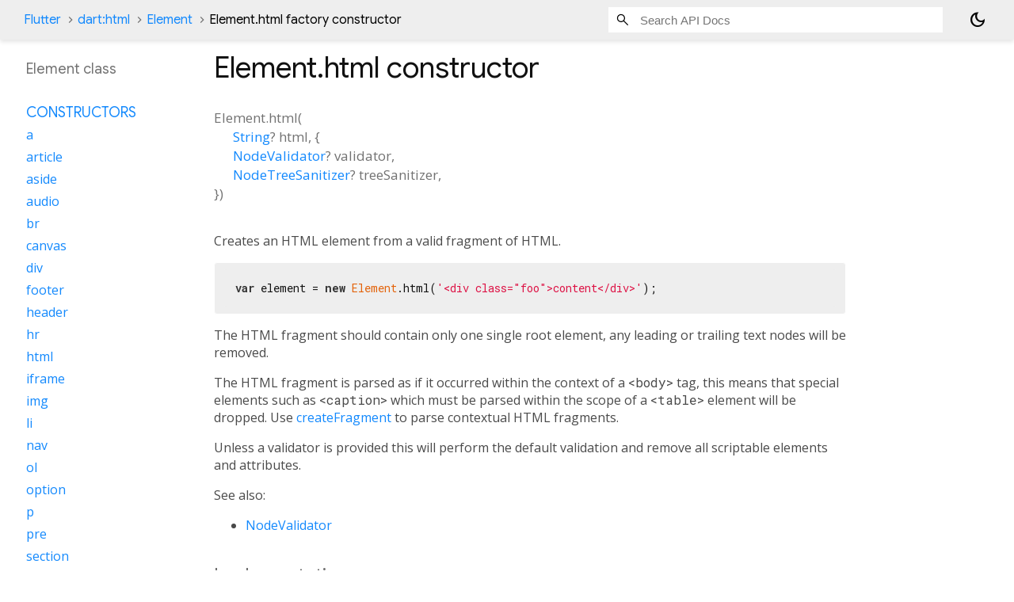

--- FILE ---
content_type: text/html; charset=utf-8
request_url: https://api.flutter.dev/flutter/dart-html/Element/Element.html.html
body_size: 1979
content:
<!DOCTYPE html>
<html lang="en">
<head>
  <meta charset="utf-8">
  <meta http-equiv="X-UA-Compatible" content="IE=edge">
  <meta name="viewport" content="width=device-width, height=device-height, initial-scale=1, user-scalable=no">
  <meta name="description" content="API docs for the Element.html constructor from Class Element from the dart:html library, for the Dart programming language.">
  <title>Element.html constructor - Element - dart:html library - Dart API</title>

  <!-- required because all the links are pseudo-absolute -->
  <base href="../../">

  
  <link rel="preconnect" href="https://fonts.gstatic.com">
  <link href="https://fonts.googleapis.com/css2?family=Roboto+Mono:ital,wght@0,300;0,400;0,500;0,700;1,400&display=swap" rel="stylesheet">
  <link href="https://fonts.googleapis.com/css2?family=Material+Symbols+Outlined:opsz,wght,FILL,GRAD@24,400,0,0" rel="stylesheet">
  
  <link rel="stylesheet" href="static-assets/github.css?v1">
  <link rel="stylesheet" href="static-assets/styles.css?v1">
  <link rel="icon" href="static-assets/favicon.png?v1">
  <!-- style overrides for dartdoc -->
<style>
@import 'https://fonts.googleapis.com/css?family=Roboto:500,400italic,300,400,100i';
@import 'https://fonts.googleapis.com/css?family=Google+Sans:500,400italic,300,400,100i';
@import 'https://fonts.googleapis.com/css?family=Open+Sans:500,400italic,300,400,100i';
@import 'https://fonts.googleapis.com/css?family=Material+Icons|Material+Icons+Outlined|Material+Icons+Sharp|Material+Icons+Round';
</style>

<link href="https://flutter.github.io/assets-for-api-docs/assets/cupertino/cupertino.css" rel="stylesheet" type="text/css">

<link href="../assets/overrides.css" rel="stylesheet" type="text/css">

<link href="https://fonts.googleapis.com/icon?family=Material+Icons|Material+Icons+Outlined|Material+Icons+Sharp|Material+Icons+Round" rel="stylesheet">
<style>
  /* Rule for sizing the icon. */
  .md-36 { font-size: 36px; }
</style>

<!-- Google Tag Manager -->
<script>(function(w,d,s,l,i){w[l]=w[l]||[];w[l].push({'gtm.start':
new Date().getTime(),event:'gtm.js'});var f=d.getElementsByTagName(s)[0],
j=d.createElement(s),dl=l!='dataLayer'?'&l='+l:'';j.async=true;j.src=
'https://www.googletagmanager.com/gtm.js?id='+i+dl;f.parentNode.insertBefore(j,f)
})(window,document,'script','dataLayer','GTM-ND4LWWZ');</script>
<!-- End Google Tag Manager -->
<!-- Cookie Banner -->
<link rel="stylesheet" href="https://www.gstatic.com/glue/cookienotificationbar/cookienotificationbar.min.css">
<!-- End Cookie Banner -->

<script async="" defer="" src="../assets/api_survey.js"></script>

<!-- Styles and scripting for handling custom code snippets -->
<link href="../assets/snippets.css" rel="stylesheet" type="text/css">
<script src="../assets/snippets.js"></script>

<link rel="search" type="application/opensearchdescription+xml" title="Flutter API" href="/opensearch.xml"/>

</head>

<body data-base-href="../../" data-using-base-href="true" class="light-theme">
<div id="overlay-under-drawer"></div>
<header id="title">
  <span id="sidenav-left-toggle" class="material-symbols-outlined" role="button" tabindex="0">menu</span>
  <ol class="breadcrumbs gt-separated dark hidden-xs">
    <li><a href="index.html">Flutter</a></li>
    <li><a href="dart-html/">dart:html</a></li>
    <li><a href="dart-html/Element-class.html">Element</a></li>
    <li class="self-crumb">Element.html factory constructor</li>
  </ol>
  <div class="self-name">Element.html</div>
  <form class="search navbar-right" role="search">
    <input type="text" id="search-box" autocomplete="off" disabled class="form-control typeahead" placeholder="Loading search...">
  </form>
  <button class="toggle" id="theme-button" title="Toggle between light and dark mode" aria-label="Light and dark mode toggle">
    <span id="dark-theme-button" class="material-symbols-outlined" aria-hidden="true">
      dark_mode
    </span>
    <span id="light-theme-button" class="material-symbols-outlined" aria-hidden="true">
      light_mode
    </span>
  </button>
</header>
<main>
  <div
      id="dartdoc-main-content"
      class="main-content"
      data-above-sidebar="dart-html&#47;Element-class-sidebar.html"
      data-below-sidebar="">
      <div>
<h1><span class="kind-constructor">Element.html</span> constructor 
</h1></div>

    <section class="multi-line-signature">
      
      <span class="name ">Element.html</span>(<wbr><ol class="parameter-list"> <li><span class="parameter" id="html-param-html"><span class="type-annotation"><a href="dart-core/String-class.html">String</a>?</span> <span class="parameter-name">html</span>, {</span></li>
<li><span class="parameter" id="html-param-validator"><span class="type-annotation"><a href="dart-html/NodeValidator-class.html">NodeValidator</a>?</span> <span class="parameter-name">validator</span>, </span></li>
<li><span class="parameter" id="html-param-treeSanitizer"><span class="type-annotation"><a href="dart-html/NodeTreeSanitizer-class.html">NodeTreeSanitizer</a>?</span> <span class="parameter-name">treeSanitizer</span>, </span></li>
</ol>})
    </section>
    
<section class="desc markdown">
  <p>Creates an HTML element from a valid fragment of HTML.</p>
<pre class="language-dart"><code>var element = new Element.html('&lt;div class="foo"&gt;content&lt;/div&gt;');
</code></pre>
<p>The HTML fragment should contain only one single root element, any
leading or trailing text nodes will be removed.</p>
<p>The HTML fragment is parsed as if it occurred within the context of a
<code>&lt;body&gt;</code> tag, this means that special elements such as <code>&lt;caption&gt;</code> which
must be parsed within the scope of a <code>&lt;table&gt;</code> element will be dropped. Use
<a href="dart-html/Element/createFragment.html">createFragment</a> to parse contextual HTML fragments.</p>
<p>Unless a validator is provided this will perform the default validation
and remove all scriptable elements and attributes.</p>
<p>See also:</p>
<ul>
<li><a href="dart-html/NodeValidator-class.html">NodeValidator</a></li>
</ul>
</section>


    
<section class="summary source-code" id="source">
  <h2><span>Implementation</span></h2>
  <pre class="language-dart"><code class="language-dart">factory Element.html(
  String? html, {
  NodeValidator? validator,
  NodeTreeSanitizer? treeSanitizer,
}) {
  var fragment = document.body!.createFragment(
    html,
    validator: validator,
    treeSanitizer: treeSanitizer,
  );

  return fragment.nodes.where((e) =&gt; e is Element).single as Element;
}</code></pre>
</section>


  </div> <!-- /.main-content -->
  <div id="dartdoc-sidebar-left" class="sidebar sidebar-offcanvas-left">
    <!-- The search input and breadcrumbs below are only responsively visible at low resolutions. -->
<header id="header-search-sidebar" class="hidden-l">
  <form class="search-sidebar" role="search">
    <input type="text" id="search-sidebar" autocomplete="off" disabled class="form-control typeahead" placeholder="Loading search...">
  </form>
</header>
<ol class="breadcrumbs gt-separated dark hidden-l" id="sidebar-nav">
    <li><a href="index.html">Flutter</a></li>
    <li><a href="dart-html/">dart:html</a></li>
    <li><a href="dart-html/Element-class.html">Element</a></li>
    <li class="self-crumb">Element.html factory constructor</li>
</ol>

    <h5>Element class</h5>
    <div id="dartdoc-sidebar-left-content"></div>
  </div><!--/.sidebar-offcanvas-left-->
  <div id="dartdoc-sidebar-right" class="sidebar sidebar-offcanvas-right">
  </div><!--/.sidebar-offcanvas-->
</main>
<footer>
  <span class="no-break">
    Flutter
      0.0.0
  </span>
  <script src="footer.js"></script>
</footer>


<script src="static-assets/highlight.pack.js?v1"></script>
<script src="static-assets/docs.dart.js"></script>
<!-- Google Tag Manager (noscript) -->
<noscript><iframe src="https://www.googletagmanager.com/ns.html?id=GTM-ND4LWWZ"
height="0" width="0" style="display:none;visibility:hidden"></iframe></noscript>
<!-- End Google Tag Manager (noscript) -->
<!-- Cookie Banner -->
<div class="glue-footer"></div>
<button aria-hidden="true" class="glue-footer__link glue-cookie-notification-bar-control">Cookies management controls</button>
<script src="https://www.gstatic.com/glue/cookienotificationbar/cookienotificationbar.min.js" data-glue-cookie-notification-bar-category="2B"></script>
<!-- End Cookie Banner -->

</body>
</html>

